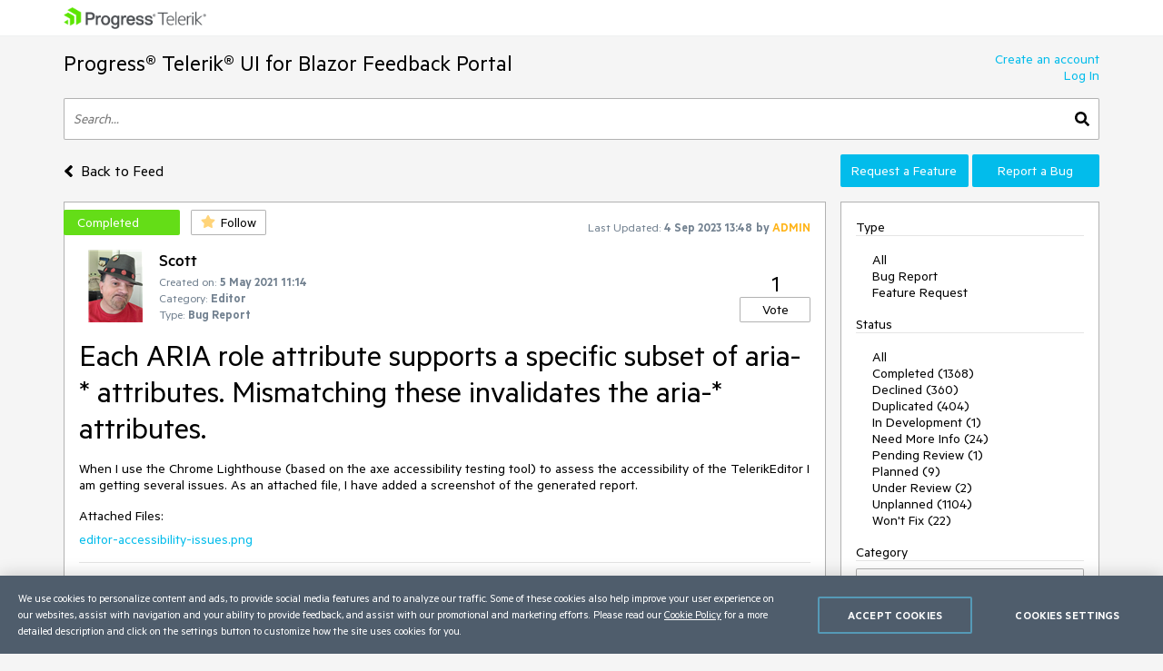

--- FILE ---
content_type: text/html; charset=utf-8
request_url: https://feedback.telerik.com/blazor/1518338-each-aria-role-attribute-supports-a-specific-subset-of-aria-attributes-mismatching-these-invalidates-the-aria-attributes
body_size: 18913
content:
<!DOCTYPE html>

<html>
<head>
    <meta name="viewport" content="width=device-width" />
    <link rel="shortcut icon" href="/content/images/favicon.ico" />

    <link rel="preconnect" href="https://stats.g.doubleclick.net">
    <link rel="preconnect" href="https://www.googletagmanager.com">

    <link rel="preload" href="/content/fonts/metric-light.woff2" as="font" crossorigin="anonymous" />
    <link rel="preload" href="/content/fonts/metric-medium.woff2" as="font" crossorigin="anonymous" />
    <link rel="preload" href="/content/fonts/metric-regular.woff2" as="font" crossorigin="anonymous" />
    <link rel="preload" href="/content/fonts/metric-semibold.woff2" as="font" crossorigin="anonymous" />

    
    <title>
        Each ARIA role attribute supports a specific subset of aria-* attributes. Mismatching these invalidates the aria-* attributes.
    </title>
    
	<meta name="feedback-portal" content="23" />
	<meta name="thread-id" content="1518338" />
	<meta name="thread-status" content="2" />
	<meta name="thread-type" content="3" />
		<meta name="thread-category" content="2171" />


    <link href="/content/css?v=VBn70ooU1jLOoo3ldNhAsf812CHkHXxZObR7XoKz2sA1" rel="stylesheet"/>


    <script src="/bundles/js?v=NcAgLPkyKb5gMPX76CByWNPf1s1P7kz57ffg6AIfn8E1" async></script>


    <script>
        window.addEventListener('DOMContentLoaded', (function () {
            var buttons = document.getElementsByTagName("button");
            for (var i = 0; i < buttons.length; i++) {
                buttons[i].setAttribute('disabled', 'disabled');
            }

            window._fpq = window._fpq || [];
            window._fpq.push(function () {
                for (var i = 0; i < buttons.length; i++) {
                    buttons[i].removeAttribute('disabled');
                }
            });
        }));
    </script>
    <!-- Google Tag Manager -->
    <script>
    window.isMobile = function () {
        var result = false;
        var matches = [
            /(Windows Phone(?: OS)?)\s(\d+)\.(\d+(\.\d+)?)/,
            /(Silk)\/(\d+)\.(\d+(\.\d+)?)/,
            /(Android|Android.*(?:Opera|Firefox).*?\/)\s*(\d+)\.?(\d+(\.\d+)?)?/,
            /(iPhone|iPod).*OS\s+(\d+)[\._]([\d\._]+)/,
            /(iPad).*OS\s+(\d+)[\._]([\d_]+)/,
            /(MeeGo).+NokiaBrowser\/(\d+)\.([\d\._]+)/,
            /(webOS)\/(\d+)\.(\d+(\.\d+)?)/,
            /(BlackBerry|BB10).*?Version\/(\d+)\.(\d+(\.\d+)?)/,
            /(PlayBook).*?Tablet\s*OS\s*(\d+)\.(\d+(\.\d+)?)/,
            /(MSIE)\s+(\d+)\.(\d+(\.\d+)?)/,
            /(tizen).*?Version\/(\d+)\.(\d+(\.\d+)?)/i,
            /(sailfish).*rv:(\d+)\.(\d+(\.\d+)?).*firefox/i,
            /(Mobile).*rv:(\d+)\.(\d+(\.\d+)?).*Firefox/
        ];
        for (var i = 0; i < matches.length; i++) {
            result = matches[i].test(window.navigator.userAgent);
            if (result) {
                break;
            }
        }
        return result;
    }
</script>

<script type="text/plain" class="optanon-category-1">
    if (!isMobile()) {
        (function(w, d, s, l, i) {
		    w[l] = w[l] || [];
		    w[l].push({
		    'gtm.start': new Date().getTime(),
		    event: 'gtm.js'
		});
		    
        var f = d.getElementsByTagName(s)[0],
		j = d.createElement(s),
		dl = l != 'dataLayer' ? '&l=' + l : '';
		j.async = true;
		j.src = 'https://www.googletagmanager.com/gtm.js?id=' + i + dl;
		f.parentNode.insertBefore(j, f);
		})(window, document, 'script', 'dataLayer', "GTM-6X92");
	}
</script>

<script type="text/plain" class="optanon-category-2">
    if (isMobile()) {
	    window._gaq = window._gaq || [];
	    window._gaq.push(['_setAccount', "UA-111455-1"],
	    ['_setDomainName', '.telerik.com'],
	    ['_addIgnoredRef', 'telerik.com'],
	    ['_trackPageview']);

	    var ga = document.createElement('script'); 
        ga.type = 'text/javascript'; 
        ga.async = true;
	    ga.src = '//stats.g.doubleclick.net/dc.js';
	    var s = document.getElementsByTagName('script')[0]; 
        s.parentNode.insertBefore(ga, s);
	}
</script>

<script src="https://cdn.cookielaw.org/consent/3dfce4f2-dab6-4128-9f33-df7e0597da82/otSDKStub.js" data-language="en" type="text/javascript" charset="UTF-8" data-domain-script="3dfce4f2-dab6-4128-9f33-df7e0597da82" async></script>

    <!-- End Google Tag Manager -->

    
    
	<script>
		var isUserAuthenticated = false;
		function initializeUI() {
			$('#replyContent').kendoEditor({
				tools: [
					"formatting",
					"bold",
					"italic",
					"underline",
					"justifyLeft",
					"justifyCenter",
					"justifyRight",
					"insertUnorderedList",
					"insertOrderedList",
					"indent",
					"outdent",
					"createLink",
					"unlink",
					"insertImage",
					"backColor"
				]
			});

			var allowedExtensions = [".zip",".rar",".jpg",".png",".gif"];
			var maxFileSize = 20971520;

			$("#attachments").kendoUpload({
				async: {
					saveUrl: "/tempfile/save",
					removeUrl: "/tempfile/remove",
					autoUpload: true,
					batch: false,
					saveField: 'tempFile',
					removeField: 'name',
				},
				success: onSuccess,
				remove: onRemove,
				upload: onUpload
			});

			function onUpload(e) {
				var file = e.files[0];

				if (file.size <= 0) {
					notificationService.error("File is too small.", null, { timeOut: 0, extendedTimeOut: 0 });
					$('#dAttachmentError').empty();
					e.preventDefault();
					return;
				}

				if (allowedExtensions.indexOf(file.extension.toLowerCase()) < 0) {
					notificationService.error("Incorrect file extension. Please choose file with valid extension.", null, { timeOut: 0, extendedTimeOut: 0 });
					$('#dAttachmentError').empty();
					e.preventDefault();
					return;
				}

				var totalSize = $("#attachments")
					.data('kendoUpload')
					.getFiles()
					.reduce(function (total, currentFile) {
						return total + currentFile.size;
					}, 0);

				if (totalSize > maxFileSize) {
					notificationService.error("Files total size is too large."), null, { timeOut: 0, extendedTimeOut: 0 };
					$('#dAttachmentError').empty();
					e.preventDefault();
					return;
				}
			}

			function onSuccess(e) {
				var files = $("#attachments").data('kendoUpload').getFiles();

				if (e.operation === "upload") {
					e.files[0].tempName = e.response;
				}

				if (e.operation === "remove") {
					var removedFileIndex = files.indexOf(e.files[0]);
					if (removedFileIndex >= 0) {
						files.splice(removedFileIndex, 1);
					}
				}

				$('#replyForm').find('.uploaded-attachment').remove();

				for (var i = 0; i < files.length; i++) {
					$("<input />")
						.attr("name", 'attachments[' + i + '].name')
						.attr("type", 'hidden')
						.addClass('uploaded-attachment')
						.val(files[i].name)
						.appendTo('#replyForm');

					$("<input />")
						.attr("name", 'attachments[' + i + '].tempFileName')
						.attr("type", 'hidden')
						.addClass('uploaded-attachment')
						.val(files[i].tempName)
						.appendTo('#replyForm');
				}

				$('#attachments').blur();
			}

			function onRemove(e) {
				e.data = {
					tempFileName: e.files[0].tempName,
					name: e.files[0].name
				};
			}
		};

		window._fpq = window._fpq || [];
		window._fpq.push(function () {
			if (window.location.hash == '#posted') {
				window.location.hash = '';
				scrollAndShowNotification();
			}
		});

		function onReplySucceeded() {
			initializeUI();
			grecaptcha.render($('#replyCpt')[0])
			$.validator.unobtrusive.parse("#replyForm");

			if (isUserAuthenticated) {
				notificationService.success("Your comment has been posted successfully!");
			} else {
				window.location.href = window.location.href + '#posted';
				window.location.reload();
			}

			$(window).off('beforeunload');
		}

		function submitReply() {
			$('#replyForm').submit();
		}

		function replyBtnClick() {
			var $replyForm = $('#replyForm');
			$replyForm.validate();

			if (!$replyForm.valid()) {
				return;
			}

			if (isUserAuthenticated) {
				grecaptcha.execute();
			} else {
				openAuthPopup('/authentication/logincallback', function () { grecaptcha.execute() });
			}
		}

		function scrollAndShowNotification() {
			$('html, body').animate({
				scrollTop: ($('.comment-box').first().offset().top)
			}, 500);

			notificationService.success("Your comment has been posted successfully!")
		}

		function showReplyContainer(button) {
			$(button).spinLoaderInline();

			loadReplyScripts()
				.then(function () {
					$('#reply-container-toggle').hide();
					$('#reply-container')
						.show(0, function () {
							scrollElementToBottom('btnReply')
						});
                    $(window).on('beforeunload', canLeavePage);
				});
		}

		function canLeavePage() {
            var val = $('#replyContent').data('kendoEditor').value();
            if (val) {
                return 'Are you sure you want to leave this page?'
            }
		}

		var replyScriptsPromise = null;

		function loadReplyScripts() {
			if (!replyScriptsPromise) {
				replyScriptsPromise = Promise.all([
					loadCssAsync('https://kendo.cdn.telerik.com/2019.1.220/styles/kendo.common-office365.min.css'),
					loadCssAsync('https://kendo.cdn.telerik.com/2019.1.220/styles/kendo.office365.min.css'),
					loadCssAsync('https://kendo.cdn.telerik.com/2019.1.220/styles/kendo.office365.mobile.min.css'),
					loadScriptAsync('https://kendo.cdn.telerik.com/2019.1.220/js/jszip.min.js'),
					loadScriptAsync('https://kendo.cdn.telerik.com/2019.1.220/js/kendo.all.min.js'),
					loadRecaptcha()
				])
					.then(function () {
						initializeUI();
					});
			}

			return replyScriptsPromise;
		}

		function loadRecaptcha() {
			return new Promise(function (resolve, reject) {
				window.grecaptchaLoad = function () {
					grecaptcha.render($('#replyCpt')[0]);
					resolve();
				}

				loadScriptAsync('https://www.google.com/recaptcha/api.js?onload=grecaptchaLoad&render=explicit', null, true)
					.then(function () { }, reject);
			});
		}

		function scrollElementToBottom(elementId) {
			var $element = $('#' + elementId);

			if (isInViewPort($element)) {
				return;
			}

			var topOffset = $element.offset().top - $(window).height() + 50;

			if (topOffset <= 0) {
				return;
			}

			$('html, body').animate({
				scrollTop: topOffset
			}, 500);
		}

		function isInViewPort($element) {
			var viewPortTop = $(window).scrollTop();
			var viewPortBottom = viewPortTop + $(window).height();

			var elementTop = $element.offset().top;

			var result = elementTop < viewPortBottom && elementTop > viewPortTop;

			return result;
		}
	</script>


</head>
<body class="row no-gutters">
	<!-- Google Tag Manager (noscript) -->
	<noscript>
		<iframe src="https://www.googletagmanager.com/ns.html?id=GTM-6X92"
				height="0" width="0" style="display:none;visibility:hidden"></iframe>
	</noscript>
	<!-- End Google Tag Manager (noscript) -->
	<div class="col-12">
		<div class="header mb-3 pr-sm-0 pl-sm-0 pl-3 pr-3">
			<div class="container">
				<a href="https://www.telerik.com/" class="e2e-progress-telerik-link row">
					<img class="logo" src="/content/images/logo.png" />
				</a>
			</div>
		</div>
		<div class="pr-sm-0 pl-sm-0 pl-3 pr-3">
			<div class="container e2e-main-container">





<div class="row justify-content-between">
    <div class="portal-header col p-0 pb-3">
        <a href="/blazor" class="txt-link e2e-portal-name-link">
            Progress&#174; Telerik&#174; UI for Blazor Feedback Portal
        </a>
    </div>
    <div class="side-bar-toggle col-auto d-md-none d-flex align-items-end pb-3">
		<svg xmlns="http://www.w3.org/2000/svg" viewBox="0 0 448 512"><path d="M16 132h416c8.837 0 16-7.163 16-16V76c0-8.837-7.163-16-16-16H16C7.163 60 0 67.163 0 76v40c0 8.837 7.163 16 16 16zm0 160h416c8.837 0 16-7.163 16-16v-40c0-8.837-7.163-16-16-16H16c-8.837 0-16 7.163-16 16v40c0 8.837 7.163 16 16 16zm0 160h416c8.837 0 16-7.163 16-16v-40c0-8.837-7.163-16-16-16H16c-8.837 0-16 7.163-16 16v40c0 8.837 7.163 16 16 16z" /></svg>
    </div>
    <div class="col-auto p-0 d-none d-md-inline-block pb-3">
            <a href="https://www.telerik.com/login/v2/telerik#register" target="_blank" class="row justify-content-end no-gutters e2e-create-account-link">Create an account</a>
            <a href="javascript:void(0)" class="row justify-content-end no-gutters e2e-log-in-link" onclick="window.openAuthPopup('/Authentication/LogInCallback')">Log In</a>
    </div>
</div>

<div class="row mb-3">
    <div class="col p-0">
        <div class="search-container">
<form action="/blazor/search" class="row no-gutters justify-content-between" method="get">                <input id="txtSearch" type="text" name="searchterm" class="search-box col e2e-main-search" maxlength="500" placeholder="Search..." />
				<button class="search-btn col-auto e2e-main-search-button">
					<svg xmlns="http://www.w3.org/2000/svg" viewBox="0 0 512 512"><path d="M505 442.7L405.3 343c-4.5-4.5-10.6-7-17-7H372c27.6-35.3 44-79.7 44-128C416 93.1 322.9 0 208 0S0 93.1 0 208s93.1 208 208 208c48.3 0 92.7-16.4 128-44v16.3c0 6.4 2.5 12.5 7 17l99.7 99.7c9.4 9.4 24.6 9.4 33.9 0l28.3-28.3c9.4-9.4 9.4-24.6.1-34zM208 336c-70.7 0-128-57.2-128-128 0-70.7 57.2-128 128-128 70.7 0 128 57.2 128 128 0 70.7-57.2 128-128 128z" /></svg>
				</button>
</form>        </div>
    </div>
</div>

<div class="row top-nav mb-3">
		<div class="pl-0 col-lg-8 col-xl-9 align-self-xl-center align-self-sm-end">
			<span>
				<a class="txt-link no-hover e2e-back-to-feed-button" href="/blazor">
					<svg xmlns="http://www.w3.org/2000/svg" class="arrow-back-to-feed mr-1 u-vam" viewBox="0 0 256 512"><path d="M31.7 239l136-136c9.4-9.4 24.6-9.4 33.9 0l22.6 22.6c9.4 9.4 9.4 24.6 0 33.9L127.9 256l96.4 96.4c9.4 9.4 9.4 24.6 0 33.9L201.7 409c-9.4 9.4-24.6 9.4-33.9 0l-136-136c-9.5-9.4-9.5-24.6-.1-34z" /></svg>
					<span class="h4 u-vam">Back to Feed</span>
				</a>
				</span>
			</div>
    <div class="pb-3 pb-lg-0 col-lg-4 col-md-12 col-xl-3 p-0 align-self-end order-first order-lg-last">
        <div class="row no-gutters">
                <a class="col-md col-lg-12 col-xl mt-xl-0 mt-2 btn-accent e2e-submit-issue-link "
                   target="_blank"
                   href="https://www.telerik.com/account/support-center/contact-us/technical-support?fbp=true&amp;pid=1952&amp;type=2&amp;spid=&amp;q=">
                    Request a Feature
                </a>
                <a class="col-md col-lg-12 col-xl mt-xl-0 mt-2 btn-accent e2e-submit-issue-link ml-xl-1 ml-lg-0 ml-0 ml-md-1"
                   target="_blank"
                   href="https://www.telerik.com/account/support-center/contact-us/technical-support?fbp=true&amp;pid=1952&amp;type=3&amp;spid=&amp;q=">
                    Report a Bug
                </a>
        </div>
    </div>
</div>

<div class="row">
    <div class="col-12 col-md-8 col-xl-9 pl-0 pr-0 pr-md-3">







<div id="thread-details-1518338" class="thread-box pt-2 e2e-ticket-box">
	<div class="row justify-content-between no-gutters mr-3">

		<div class="col-auto u-ml-1">
			<div>
				<div class="d-inline-block thread-status e2e-thread-status thread-status-completed" data-title="Implemented. Refer to the item for information about the release this is included in.">
					Completed
				</div>
				<div class="d-inline-block pl-2">
					
<div id="follow-1518338">
<form action="/follower/follow" data-ajax="true" data-ajax-begin="$(&#39;#follow-1518338 button&#39;).prop(&#39;disabled&#39;, true)" data-ajax-failure="notificationService.defaultError()" data-ajax-mode="replace-with" data-ajax-success="window.reloadPage()" data-ajax-update="#follow-1518338" id="form0" method="post">		<input type="hidden" name="id" value="1518338" />
		
			<input name="__RequestVerificationToken" type="hidden" value="Ft-1VW-zTDwvUX9d38WX5t2Tt26zJ3o8k25zfzkYc4f3SFBM83Ob9HIXFA4RS_6b7cnCKXQT3mCmdW0LCu2AMkFKFegcBXz2y4263bnERlT_lTOvMwCN3TTnyqiQ3NB6eifEZ9BQwHAAjDCqDq6v8Q2" />
		
			<button class="portal-btn btn-follow e2e-follow-btn"
					type="button"
					onclick="openAuthPopup('/authentication/logincallback', function() {$('#follow-1518338 form').submit()}); return false">
				<svg xmlns="http://www.w3.org/2000/svg" viewBox="0 0 576 512"><path d="M259.3 17.8L194 150.2 47.9 171.5c-26.2 3.8-36.7 36.1-17.7 54.6l105.7 103-25 145.5c-4.5 26.3 23.2 46 46.4 33.7L288 439.6l130.7 68.7c23.2 12.2 50.9-7.4 46.4-33.7l-25-145.5 105.7-103c19-18.5 8.5-50.8-17.7-54.6L382 150.2 316.7 17.8c-11.7-23.6-45.6-23.9-57.4 0z" /></svg>
				<span>Follow</span>
			</button>
</form></div>
				</div>
			</div>
		</div>
		<div class="col-md col-lg-auto align-self-start text-center d-none d-md-inline-block u-pt10">
			<span class="lbl-sm">Last Updated:</span>
			<span class="txt-sm e2e-last-updated-time" data-utcdate="1693835312763">04 Sep 2023 13:48</span>
			<span class="txt-sm e2e-last-updated-by-user">
				by 					<span class="adm-name txt-sm">ADMIN</span>
			</span>
		</div>
	</div>
	<div class="row no-gutters justify-content-between mr-3 mt-3 ml-3">
		<div class="row col no-gutters">
			<div class="col-auto mr-2">
				<div class="avatar-container">
		<img src="/images/avatarimages/00913cda-4e77-4958-b9cb-8923ca86a51420200618_125523.jpg" loading="lazy" 
			 onerror="this.src ='/content/images/default-avatar.svg';this.className='img-def-avatar e2e-avatar-image';this.onerror = null"
			 class="img-avatar e2e-avatar-image" />
	
</div>
			</div>
			<div class="row col u-wsnw">
				<div class="col-12">
					<span class="header3 e2e-thread-created-by-user">Scott</span>
				</div>
				<div class="row no-gutters col-12 align-self-end">
					<div class="col-12">
						<span class="lbl-sm">Created on:</span>
						<span class="txt-sm e2e-created-on" data-utcdate="1620213252963">05 May 2021 11:14</span>
					</div>
						<div class="col-12 e2e-ticket-category-section">
							<span class="lbl-sm">Category:</span>
							<span class="txt-sm e2e-ticket-category">Editor</span>
						</div>
					<div class="col-12">
						<span class="lbl-sm">Type:</span>
						<span class="txt-sm e2e-ticket-type">Bug Report</span>
					</div>
				</div>
			</div>
		</div>
		<div class="col-auto align-self-end">
			
<form action="/vote/votethread" data-ajax="true" data-ajax-begin="$(&#39;#vote-1518338 button&#39;).prop(&#39;disabled&#39;, true)" data-ajax-failure="notificationService.defaultError()" data-ajax-mode="replace-with" data-ajax-success="window.reloadPage()" data-ajax-update="#vote-1518338" id="vote-1518338" method="post">	<div class="row no-gutters justify-content-center">
		<div class="col-auto">
			<span class="txt-lg e2e-votes-count ">1</span>
		</div>
	</div>
	<div class="row no-gutters justify-content-center">
		<div class="col-auto">
				<button class="portal-btn btn-vote e2e-vote-button"
						type="button"
						onclick="openAuthPopup('/authentication/logincallback', function() {
							$('#vote-1518338').submit();
						}); return false">
					Vote
				</button>
		</div>
		<input name="__RequestVerificationToken" type="hidden" value="eisyQFYJ3yho_WBdYwG0WEblhN2d1NdMVn4MML3b3EfPPmpQVik2zDabDUysQ__GkGZaVCD7rONdmTy7tPJhCXlxInq-8rtUzWsovf9CLjU62C_IkWWtKf1ih4mfhUt7Z6G4P1TxqqiP3WadMsRt4w2" />
	</div>
	<input name="portalThreadId" value="1518338" type="hidden" />
	<input name="voteCount" value="1" type="hidden" />
</form>
		</div>
	</div>
	<div class="txt-xl u-wwbw m-3 e2e-thread-title">Each ARIA role attribute supports a specific subset of aria-* attributes. Mismatching these invalidates the aria-* attributes.</div>
	<div class="u-bb pb-3 mr-3 ml-3">
		<div class="e2e-thread-description u-wwbw msg-content">
			When I use the Chrome Lighthouse (based on the axe accessibility testing tool) to assess the accessibility of the TelerikEditor I am getting several issues. As an attached file, I have added a screenshot of the generated report.&nbsp;
		</div>
			<div class="mt-3">
				<div class="mb-2">Attached Files:</div>
<ul>
			<li><a class="e2e-attachment-link" href="/attachment/download/1024814" target="_blank">editor-accessibility-issues.png</a></li>
</ul>
			</div>


	</div>
	<div id="reply-container-toggle" class="m-3 mb-4">
		<button onclick="showReplyContainer(this)" class="color-btn btn-accent btn-l e2e-add-comment-button">Add a Comment</button>
	</div>
	<div id="reply-container" class="m-3 mb-5 e2e-reply-section"  style="display:none">
<form action="/blazor/1518338/reply" class="u-bb pb-3" data-ajax="true" data-ajax-begin="$(&#39;#btnReply&#39;).text(&#39;Posting&#39;).spinLoaderInline()" data-ajax-failure="notificationService.defaultError()" data-ajax-method="POST" data-ajax-mode="replace-with" data-ajax-success="onReplySucceeded()" data-ajax-update="#thread-details-1518338" id="replyForm" method="post">			<label for="replyContent">Your Comment</label>
			<textarea data-val="true" data-val-htmlrequired="Comment text is required" autocomplete="off" name="messageContent" id="replyContent" class="w-100 u-h250 mb-2"></textarea>
			<div class="field-validation-valid e2e-comment-validation" data-valmsg-for="messageContent" data-valmsg-replace="true"></div>
			<label class="mt-3 mr-2" for="attachments">Attach files</label>
			<span class="lbl-sm">(Total attached files size should be smaller than <b>20mb</b>. Allowed extensions: <b>.zip, .rar, .jpg, .png, .gif</b>)</span>
			<div class="w-100">
				<input data-val="true" data-val-tempname="Files not yet uploaded" name="attachments" id="attachments" type="file" autocomplete="off" accept=".zip,.rar,.jpg,.png,.gif" />
			</div>
			<div id="dAttachmentError" class="field-validation-valid" data-valmsg-for="attachments" data-valmsg-replace="true"></div>
			
				<div class="g-recaptcha" data-callback="submitReply" data-siteKey="6LfgW3QUAAAAAFVWIO08xZxDocGf3mHApyXN6dvJ" data-size="invisible" id="replyCpt"></div>
				<input name="__RequestVerificationToken" type="hidden" value="jkdTSPpdHTbD9uXey0Ch2wNko4Hl7X9rPI_OdVTdy6v2zR_JyFBVUEn4I-Ye5sgZyHF79x7OdsTB7wgpOqfdl8eMfaSMOn5hoMOo9h2_7_aAaI_IBFYS9VzXQhowUbzTKw4V1F98vQC4MWt_BoWOdQ2" />
			
			<button id="btnReply" onclick="replyBtnClick()" class="mt-3 color-btn btn-accent btn-l e2e-post-comment-button" type="button">Post Comment</button>
</form>	</div>
	<div class="m-3 pb-2 u-bb e2e-thread-comments-count">
			4 comments
	</div>
		<div class="e2e-comment-box comment-box">
			<div class="row mb-2 no-gutters mr-3 ml-3">
				<div class="col-auto mr-2">
					<div class="avatar-container">
		<img src="/content/images/default-avatar.svg" class="img-def-avatar e2e-avatar-image" loading="lazy" />
	
		<div class="badge-adm e2e-admin-badge">ADMIN</div>
</div>
				</div>
				<div class="row col-auto align-self-end u-wsnw">
					<div class="col-12">
						<span class="header3 e2e-comment-created-by-user">Marin Bratanov</span>
					</div>
					<div class="col-12">
						<span class="lbl-sm">Posted on:</span>
						<span class="txt-sm e2e-posted-on" data-utcdate="1620723956193">11 May 2021 09:05</span>
					</div>
				</div>
			</div>
			<div class="e2e-comment-description-wrapper thread-message u-wwbw col-12 p-3 adm-msg pt-2">
				<div class="e2e-comment-description msg-content">
					<p>Hi Scott,</p><p>Yes, I was referring to the additional issue in the separate post, sorry for not being clear enough.</p><p>Regards,
 <br>Marin Bratanov<br>
 Progress Telerik
    </p><div class="forumBaloon"><p>Virtual Classroom, the free self-paced technical training that gets you up to speed with Telerik and Kendo UI products quickly just got a fresh new look + new and improved content including a <strong>brand new Blazor course</strong>! Check it out at&nbsp;<a href="https://learn.telerik.com/learn?utm_source=supportfooter">https://learn.telerik.com/</a>.</p></div>
				</div>
			</div>
				<div class="ml-3 mr-3 msg-delimiter u-bb"></div>
		</div>
		<div class="e2e-comment-box comment-box">
			<div class="row mb-2 no-gutters mr-3 ml-3">
				<div class="col-auto mr-2">
					<div class="avatar-container">
		<img src="/images/avatarimages/00913cda-4e77-4958-b9cb-8923ca86a51420200618_125523.jpg" loading="lazy" 
			 onerror="this.src ='/content/images/default-avatar.svg';this.className='img-def-avatar e2e-avatar-image';this.onerror = null"
			 class="img-avatar e2e-avatar-image" />
	
</div>
				</div>
				<div class="row col-auto align-self-end u-wsnw">
					<div class="col-12">
						<span class="header3 e2e-comment-created-by-user">Scott</span>
					</div>
					<div class="col-12">
						<span class="lbl-sm">Posted on:</span>
						<span class="txt-sm e2e-posted-on" data-utcdate="1620682111490">10 May 2021 21:28</span>
					</div>
				</div>
			</div>
			<div class="e2e-comment-description-wrapper thread-message u-wwbw col-12 p-3 ">
				<div class="e2e-comment-description msg-content">
					I assume you are referring to the additional issue, and yes you are correct, the problem is in the content.&nbsp; Please disregard that addition.
				</div>
			</div>
				<div class="ml-3 mr-3 msg-delimiter u-bb"></div>
		</div>
		<div class="e2e-comment-box comment-box">
			<div class="row mb-2 no-gutters mr-3 ml-3">
				<div class="col-auto mr-2">
					<div class="avatar-container">
		<img src="/content/images/default-avatar.svg" class="img-def-avatar e2e-avatar-image" loading="lazy" />
	
		<div class="badge-adm e2e-admin-badge">ADMIN</div>
</div>
				</div>
				<div class="row col-auto align-self-end u-wsnw">
					<div class="col-12">
						<span class="header3 e2e-comment-created-by-user">Marin Bratanov</span>
					</div>
					<div class="col-12">
						<span class="lbl-sm">Posted on:</span>
						<span class="txt-sm e2e-posted-on" data-utcdate="1620670498920">10 May 2021 18:14</span>
					</div>
				</div>
			</div>
			<div class="e2e-comment-description-wrapper thread-message u-wwbw col-12 p-3 adm-msg pt-2">
				<div class="e2e-comment-description msg-content">
					<p>Hello Scott,</p><p>This particular issue is not in the Editor rendering but in the content - it seems that the word "amet" is copied from somewhere that contains a &lt;span&gt; HTML tag with invalid attributes. Sanitizing the content of the editor is something that the application need to do and the editor cannot validate and alter in place of the application code.</p><p>Regards,
 <br>Marin Bratanov<br>
 Progress Telerik
    </p><div class="forumBaloon"><p>Love the Telerik and Kendo UI products and believe more people should try them? <a href="https://www.telerik.com/referral-program?utm_source=supportfooter">Invite a fellow developer to become a Progress customer</a> and each of you can get a $50 Amazon gift voucher. </p></div>
				</div>
			</div>
				<div class="ml-3 mr-3 msg-delimiter u-bb"></div>
		</div>
		<div class="e2e-comment-box comment-box">
			<div class="row mb-2 no-gutters mr-3 ml-3">
				<div class="col-auto mr-2">
					<div class="avatar-container">
		<img src="/images/avatarimages/00913cda-4e77-4958-b9cb-8923ca86a51420200618_125523.jpg" loading="lazy" 
			 onerror="this.src ='/content/images/default-avatar.svg';this.className='img-def-avatar e2e-avatar-image';this.onerror = null"
			 class="img-avatar e2e-avatar-image" />
	
</div>
				</div>
				<div class="row col-auto align-self-end u-wsnw">
					<div class="col-12">
						<span class="header3 e2e-comment-created-by-user">Scott</span>
					</div>
					<div class="col-12">
						<span class="lbl-sm">Posted on:</span>
						<span class="txt-sm e2e-posted-on" data-utcdate="1620308897833">06 May 2021 13:48</span>
					</div>
				</div>
			</div>
			<div class="e2e-comment-description-wrapper thread-message u-wwbw col-12 p-3 ">
				<div class="e2e-comment-description msg-content">
					<p>This issue also shows up on the editor:<br><br><span style="color: rgba(66, 66, 66, 1); font-family: &quot;.SFNSDisplay-Regular&quot;, &quot;Helvetica Neue&quot;, &quot;Lucida Grande&quot;, sans-serif; background-color: rgba(255, 255, 255, 1)">ARIA roles must have valid values in order to perform their intended accessibility functions.</span></p><p><img src="/embedded-images/1518338/image/0?messageId=5305788&h=84f7c0455c14808ee8edfa7bafbfc997cfe21781e24d9a71e8b1c215d85f1a98" loading="lazy"></p>
				</div>
			</div>
		</div>
</div>
</div>
    <div class="side-bar-container col-md-4 col-xl-3 p-0 d-md-inline-block d-none">


        <div class="col-8 col-sm-6 col-md-12 side-bar pl-3 pr-3">
            <div class="mt-2 d-md-none">
                    <a href="https://www.telerik.com/login/v2/telerik#register" target="_blank" class="d-block pt-1 pb-1 w-100">Create an account</a>
                    <a href="javascript:void(0)" class="d-block pt-1 pb-1 w-100" onclick="window.openAuthPopup('/Authentication/LogInCallback')">Log In</a>

                <div class="mt-3 mb-3 u-bb">View</div>
                <ul class="side-bar-list pb-2">
                        <li class="">
                            <a class="txt-link  pt-1 pb-1 d-inline-block w-100" href="/blazor?listMode=Recent">Recently Updated</a>
                        </li>
                        <li class="">
                            <a class="txt-link  pt-1 pb-1 d-inline-block w-100" href="/blazor?listMode=New">New Items</a>
                        </li>
                        <li class="">
                            <a class="txt-link  pt-1 pb-1 d-inline-block w-100" href="/blazor?listMode=Popular">Most Popular</a>
                        </li>
				<li class="">
					<a class="txt-link  pt-1 pb-1 d-inline-block w-100" href="/blazor/status-info">Status Info</a>
				</li>
                </ul>
            </div>
            <div class="u-bb mt-2 mb-3">Type</div>
            <ul class="side-bar-list e2e-side-bar-type">
                <li class="">
                    <a class="txt-link e2e-all-types-link e2e-type-link pt-1 pb-1 w-100 d-inline-block d-md-inline" href="/blazor">All</a>
                </li>
                    <li class="">
                        <a class="txt-link e2e-type-link pt-1 pb-1 w-100 d-inline-block d-md-inline" href="/blazor?typeId=3">Bug Report</a>
                    </li>
                    <li class="">
                        <a class="txt-link e2e-type-link pt-1 pb-1 w-100 d-inline-block d-md-inline" href="/blazor?typeId=2">Feature Request</a>
                    </li>
            </ul>
            <div class="u-bb mt-3 mb-3">Status</div>
            <ul class="side-bar-list e2e-side-bar-status">
                <li class="">
                    <a class="txt-link e2e-all-statuses-link e2e-status-link pt-1 pb-1 w-100 d-inline-block d-md-inline" href="/blazor">All</a>
                </li>
                    <li class="">
                        <a class="txt-link  e2e-status-link pt-1 pb-1 w-100 d-inline-block d-md-inline" href="/blazor?statusId=2">Completed (1368)</a>
                    </li>
                    <li class="">
                        <a class="txt-link  e2e-status-link pt-1 pb-1 w-100 d-inline-block d-md-inline" href="/blazor?statusId=3">Declined (360)</a>
                    </li>
                    <li class="">
                        <a class="txt-link  e2e-status-link pt-1 pb-1 w-100 d-inline-block d-md-inline" href="/blazor?statusId=31">Duplicated (404)</a>
                    </li>
                    <li class="">
                        <a class="txt-link  e2e-status-link pt-1 pb-1 w-100 d-inline-block d-md-inline" href="/blazor?statusId=6">In Development (1)</a>
                    </li>
                    <li class="">
                        <a class="txt-link  e2e-status-link pt-1 pb-1 w-100 d-inline-block d-md-inline" href="/blazor?statusId=27">Need More Info (24)</a>
                    </li>
                    <li class="">
                        <a class="txt-link  e2e-status-link pt-1 pb-1 w-100 d-inline-block d-md-inline" href="/blazor?statusId=1">Pending Review (1)</a>
                    </li>
                    <li class="">
                        <a class="txt-link  e2e-status-link pt-1 pb-1 w-100 d-inline-block d-md-inline" href="/blazor?statusId=9">Planned (9)</a>
                    </li>
                    <li class="">
                        <a class="txt-link  e2e-status-link pt-1 pb-1 w-100 d-inline-block d-md-inline" href="/blazor?statusId=7">Under Review (2)</a>
                    </li>
                    <li class="">
                        <a class="txt-link  e2e-status-link pt-1 pb-1 w-100 d-inline-block d-md-inline" href="/blazor?statusId=4">Unplanned (1104)</a>
                    </li>
                    <li class="">
                        <a class="txt-link  e2e-status-link pt-1 pb-1 w-100 d-inline-block d-md-inline" href="/blazor?statusId=5">Won&#39;t Fix (22)</a>
                    </li>
            </ul>
                <div class="side-bar-header u-bb mt-3 mb-3 mb-md-2">Category</div>
                <input type="text" name="cat-search" class="col-12 d-none d-md-block mb-2 prompt e2e-category-filter" placeholder="search for..." />
                <ul class="side-bar-list cat-list e2e-side-bar-category">
                    <li class="">
                        <a class="txt-link e2e-all-categories-link e2e-category-link pt-1 pb-1 w-100 d-inline-block d-md-inline" href="/blazor">All</a>
                    </li>
                        <li class="cat-link " data-title="UI for Blazor">
                            <a class="txt-link e2e-category-link pt-1 pb-1 w-100 d-inline-block d-md-inline" href="/blazor?categoryId=1952">UI for Blazor</a>
                        </li>
                        <li class="cat-link " data-title="Agentic UI Generator">
                            <a class="txt-link e2e-category-link pt-1 pb-1 w-100 d-inline-block d-md-inline" href="/blazor?categoryId=2917">Agentic UI Generator</a>
                        </li>
                        <li class="cat-link " data-title="AICodingAssistant">
                            <a class="txt-link e2e-category-link pt-1 pb-1 w-100 d-inline-block d-md-inline" href="/blazor?categoryId=2838">AICodingAssistant</a>
                        </li>
                        <li class="cat-link " data-title="AIPrompt">
                            <a class="txt-link e2e-category-link pt-1 pb-1 w-100 d-inline-block d-md-inline" href="/blazor?categoryId=2775">AIPrompt</a>
                        </li>
                        <li class="cat-link " data-title="AnimationContainer">
                            <a class="txt-link e2e-category-link pt-1 pb-1 w-100 d-inline-block d-md-inline" href="/blazor?categoryId=1993">AnimationContainer</a>
                        </li>
                        <li class="cat-link " data-title="AppBar">
                            <a class="txt-link e2e-category-link pt-1 pb-1 w-100 d-inline-block d-md-inline" href="/blazor?categoryId=2760">AppBar</a>
                        </li>
                        <li class="cat-link " data-title="ArcGauge">
                            <a class="txt-link e2e-category-link pt-1 pb-1 w-100 d-inline-block d-md-inline" href="/blazor?categoryId=2291">ArcGauge</a>
                        </li>
                        <li class="cat-link " data-title="AutoComplete">
                            <a class="txt-link e2e-category-link pt-1 pb-1 w-100 d-inline-block d-md-inline" href="/blazor?categoryId=2108">AutoComplete</a>
                        </li>
                        <li class="cat-link " data-title="Avatar">
                            <a class="txt-link e2e-category-link pt-1 pb-1 w-100 d-inline-block d-md-inline" href="/blazor?categoryId=2578">Avatar</a>
                        </li>
                        <li class="cat-link " data-title="Badge">
                            <a class="txt-link e2e-category-link pt-1 pb-1 w-100 d-inline-block d-md-inline" href="/blazor?categoryId=2801">Badge</a>
                        </li>
                        <li class="cat-link " data-title="Barcode">
                            <a class="txt-link e2e-category-link pt-1 pb-1 w-100 d-inline-block d-md-inline" href="/blazor?categoryId=2388">Barcode</a>
                        </li>
                        <li class="cat-link " data-title="Breadcrumb">
                            <a class="txt-link e2e-category-link pt-1 pb-1 w-100 d-inline-block d-md-inline" href="/blazor?categoryId=2387">Breadcrumb</a>
                        </li>
                        <li class="cat-link " data-title="Button">
                            <a class="txt-link e2e-category-link pt-1 pb-1 w-100 d-inline-block d-md-inline" href="/blazor?categoryId=1986">Button</a>
                        </li>
                        <li class="cat-link " data-title="ButtonGroup">
                            <a class="txt-link e2e-category-link pt-1 pb-1 w-100 d-inline-block d-md-inline" href="/blazor?categoryId=2168">ButtonGroup</a>
                        </li>
                        <li class="cat-link " data-title="Calendar">
                            <a class="txt-link e2e-category-link pt-1 pb-1 w-100 d-inline-block d-md-inline" href="/blazor?categoryId=1987">Calendar</a>
                        </li>
                        <li class="cat-link " data-title="Card">
                            <a class="txt-link e2e-category-link pt-1 pb-1 w-100 d-inline-block d-md-inline" href="/blazor?categoryId=2299">Card</a>
                        </li>
                        <li class="cat-link " data-title="Carousel">
                            <a class="txt-link e2e-category-link pt-1 pb-1 w-100 d-inline-block d-md-inline" href="/blazor?categoryId=2374">Carousel</a>
                        </li>
                        <li class="cat-link " data-title="Charts">
                            <a class="txt-link e2e-category-link pt-1 pb-1 w-100 d-inline-block d-md-inline" href="/blazor?categoryId=1988">Charts</a>
                        </li>
                        <li class="cat-link " data-title="Chat">
                            <a class="txt-link e2e-category-link pt-1 pb-1 w-100 d-inline-block d-md-inline" href="/blazor?categoryId=2865">Chat</a>
                        </li>
                        <li class="cat-link " data-title="Checkbox">
                            <a class="txt-link e2e-category-link pt-1 pb-1 w-100 d-inline-block d-md-inline" href="/blazor?categoryId=2123">Checkbox</a>
                        </li>
                        <li class="cat-link " data-title="Chip">
                            <a class="txt-link e2e-category-link pt-1 pb-1 w-100 d-inline-block d-md-inline" href="/blazor?categoryId=2699">Chip</a>
                        </li>
                        <li class="cat-link " data-title="ChipList">
                            <a class="txt-link e2e-category-link pt-1 pb-1 w-100 d-inline-block d-md-inline" href="/blazor?categoryId=2579">ChipList</a>
                        </li>
                        <li class="cat-link " data-title="ChunkProgressBar">
                            <a class="txt-link e2e-category-link pt-1 pb-1 w-100 d-inline-block d-md-inline" href="/blazor?categoryId=2232">ChunkProgressBar</a>
                        </li>
                        <li class="cat-link " data-title="CircularGauge">
                            <a class="txt-link e2e-category-link pt-1 pb-1 w-100 d-inline-block d-md-inline" href="/blazor?categoryId=2292">CircularGauge</a>
                        </li>
                        <li class="cat-link " data-title="ColorGradient">
                            <a class="txt-link e2e-category-link pt-1 pb-1 w-100 d-inline-block d-md-inline" href="/blazor?categoryId=2400">ColorGradient</a>
                        </li>
                        <li class="cat-link " data-title="ColorPalette">
                            <a class="txt-link e2e-category-link pt-1 pb-1 w-100 d-inline-block d-md-inline" href="/blazor?categoryId=2295">ColorPalette</a>
                        </li>
                        <li class="cat-link " data-title="ColorPicker">
                            <a class="txt-link e2e-category-link pt-1 pb-1 w-100 d-inline-block d-md-inline" href="/blazor?categoryId=2401">ColorPicker</a>
                        </li>
                        <li class="cat-link " data-title="ComboBox">
                            <a class="txt-link e2e-category-link pt-1 pb-1 w-100 d-inline-block d-md-inline" href="/blazor?categoryId=2077">ComboBox</a>
                        </li>
                        <li class="cat-link " data-title="ContextMenu">
                            <a class="txt-link e2e-category-link pt-1 pb-1 w-100 d-inline-block d-md-inline" href="/blazor?categoryId=2174">ContextMenu</a>
                        </li>
                        <li class="cat-link " data-title="DateInput">
                            <a class="txt-link e2e-category-link pt-1 pb-1 w-100 d-inline-block d-md-inline" href="/blazor?categoryId=1989">DateInput</a>
                        </li>
                        <li class="cat-link " data-title="DatePicker">
                            <a class="txt-link e2e-category-link pt-1 pb-1 w-100 d-inline-block d-md-inline" href="/blazor?categoryId=1990">DatePicker</a>
                        </li>
                        <li class="cat-link " data-title="DateRangePicker">
                            <a class="txt-link e2e-category-link pt-1 pb-1 w-100 d-inline-block d-md-inline" href="/blazor?categoryId=2158">DateRangePicker</a>
                        </li>
                        <li class="cat-link " data-title="DateTimePicker">
                            <a class="txt-link e2e-category-link pt-1 pb-1 w-100 d-inline-block d-md-inline" href="/blazor?categoryId=2066">DateTimePicker</a>
                        </li>
                        <li class="cat-link " data-title="Diagram">
                            <a class="txt-link e2e-category-link pt-1 pb-1 w-100 d-inline-block d-md-inline" href="/blazor?categoryId=2849">Diagram</a>
                        </li>
                        <li class="cat-link " data-title="Dialog">
                            <a class="txt-link e2e-category-link pt-1 pb-1 w-100 d-inline-block d-md-inline" href="/blazor?categoryId=2297">Dialog</a>
                        </li>
                        <li class="cat-link " data-title="DockManager">
                            <a class="txt-link e2e-category-link pt-1 pb-1 w-100 d-inline-block d-md-inline" href="/blazor?categoryId=2829">DockManager</a>
                        </li>
                        <li class="cat-link " data-title="Drawer">
                            <a class="txt-link e2e-category-link pt-1 pb-1 w-100 d-inline-block d-md-inline" href="/blazor?categoryId=2157">Drawer</a>
                        </li>
                        <li class="cat-link " data-title="DropDownButton">
                            <a class="txt-link e2e-category-link pt-1 pb-1 w-100 d-inline-block d-md-inline" href="/blazor?categoryId=2759">DropDownButton</a>
                        </li>
                        <li class="cat-link " data-title="DropDownList">
                            <a class="txt-link e2e-category-link pt-1 pb-1 w-100 d-inline-block d-md-inline" href="/blazor?categoryId=1991">DropDownList</a>
                        </li>
                        <li class="cat-link " data-title="DropZone">
                            <a class="txt-link e2e-category-link pt-1 pb-1 w-100 d-inline-block d-md-inline" href="/blazor?categoryId=2719">DropZone</a>
                        </li>
                        <li class="cat-link " data-title="Editor">
                            <a class="txt-link e2e-category-link pt-1 pb-1 w-100 d-inline-block d-md-inline" href="/blazor?categoryId=2171">Editor</a>
                        </li>
                        <li class="cat-link " data-title="FileManager">
                            <a class="txt-link e2e-category-link pt-1 pb-1 w-100 d-inline-block d-md-inline" href="/blazor?categoryId=2492">FileManager</a>
                        </li>
                        <li class="cat-link " data-title="FileSelect">
                            <a class="txt-link e2e-category-link pt-1 pb-1 w-100 d-inline-block d-md-inline" href="/blazor?categoryId=2469">FileSelect</a>
                        </li>
                        <li class="cat-link " data-title="Filter">
                            <a class="txt-link e2e-category-link pt-1 pb-1 w-100 d-inline-block d-md-inline" href="/blazor?categoryId=2489">Filter</a>
                        </li>
                        <li class="cat-link " data-title="FlatColorPicker">
                            <a class="txt-link e2e-category-link pt-1 pb-1 w-100 d-inline-block d-md-inline" href="/blazor?categoryId=2402">FlatColorPicker</a>
                        </li>
                        <li class="cat-link " data-title="FloatingActionButton">
                            <a class="txt-link e2e-category-link pt-1 pb-1 w-100 d-inline-block d-md-inline" href="/blazor?categoryId=2830">FloatingActionButton</a>
                        </li>
                        <li class="cat-link " data-title="FloatingLabel">
                            <a class="txt-link e2e-category-link pt-1 pb-1 w-100 d-inline-block d-md-inline" href="/blazor?categoryId=2490">FloatingLabel</a>
                        </li>
                        <li class="cat-link " data-title="Form">
                            <a class="txt-link e2e-category-link pt-1 pb-1 w-100 d-inline-block d-md-inline" href="/blazor?categoryId=2287">Form</a>
                        </li>
                        <li class="cat-link " data-title="Gantt">
                            <a class="txt-link e2e-category-link pt-1 pb-1 w-100 d-inline-block d-md-inline" href="/blazor?categoryId=2361">Gantt</a>
                        </li>
                        <li class="cat-link " data-title="Grid">
                            <a class="txt-link e2e-category-link pt-1 pb-1 w-100 d-inline-block d-md-inline" href="/blazor?categoryId=1992">Grid</a>
                        </li>
                        <li class="cat-link " data-title="GridLayout">
                            <a class="txt-link e2e-category-link pt-1 pb-1 w-100 d-inline-block d-md-inline" href="/blazor?categoryId=2350">GridLayout</a>
                        </li>
                        <li class="cat-link " data-title="InlineAIPrompt">
                            <a class="txt-link e2e-category-link pt-1 pb-1 w-100 d-inline-block d-md-inline" href="/blazor?categoryId=2848">InlineAIPrompt</a>
                        </li>
                        <li class="cat-link " data-title="Installer and VS Extensions">
                            <a class="txt-link e2e-category-link pt-1 pb-1 w-100 d-inline-block d-md-inline" href="/blazor?categoryId=2162">Installer and VS Extensions</a>
                        </li>
                        <li class="cat-link " data-title="Licensing">
                            <a class="txt-link e2e-category-link pt-1 pb-1 w-100 d-inline-block d-md-inline" href="/blazor?categoryId=2885">Licensing</a>
                        </li>
                        <li class="cat-link " data-title="LinearGauge">
                            <a class="txt-link e2e-category-link pt-1 pb-1 w-100 d-inline-block d-md-inline" href="/blazor?categoryId=2293">LinearGauge</a>
                        </li>
                        <li class="cat-link " data-title="ListBox">
                            <a class="txt-link e2e-category-link pt-1 pb-1 w-100 d-inline-block d-md-inline" href="/blazor?categoryId=2758">ListBox</a>
                        </li>
                        <li class="cat-link " data-title="ListView">
                            <a class="txt-link e2e-category-link pt-1 pb-1 w-100 d-inline-block d-md-inline" href="/blazor?categoryId=2121">ListView</a>
                        </li>
                        <li class="cat-link " data-title="Loader">
                            <a class="txt-link e2e-category-link pt-1 pb-1 w-100 d-inline-block d-md-inline" href="/blazor?categoryId=2198">Loader</a>
                        </li>
                        <li class="cat-link " data-title="LoaderContainer">
                            <a class="txt-link e2e-category-link pt-1 pb-1 w-100 d-inline-block d-md-inline" href="/blazor?categoryId=2276">LoaderContainer</a>
                        </li>
                        <li class="cat-link " data-title="Map">
                            <a class="txt-link e2e-category-link pt-1 pb-1 w-100 d-inline-block d-md-inline" href="/blazor?categoryId=2470">Map</a>
                        </li>
                        <li class="cat-link " data-title="MaskedTextBox">
                            <a class="txt-link e2e-category-link pt-1 pb-1 w-100 d-inline-block d-md-inline" href="/blazor?categoryId=2230">MaskedTextBox</a>
                        </li>
                        <li class="cat-link " data-title="MediaQuery">
                            <a class="txt-link e2e-category-link pt-1 pb-1 w-100 d-inline-block d-md-inline" href="/blazor?categoryId=2296">MediaQuery</a>
                        </li>
                        <li class="cat-link " data-title="Menu">
                            <a class="txt-link e2e-category-link pt-1 pb-1 w-100 d-inline-block d-md-inline" href="/blazor?categoryId=2059">Menu</a>
                        </li>
                        <li class="cat-link " data-title="MultiColumnComboBox">
                            <a class="txt-link e2e-category-link pt-1 pb-1 w-100 d-inline-block d-md-inline" href="/blazor?categoryId=2549">MultiColumnComboBox</a>
                        </li>
                        <li class="cat-link " data-title="MultiSelect">
                            <a class="txt-link e2e-category-link pt-1 pb-1 w-100 d-inline-block d-md-inline" href="/blazor?categoryId=2118">MultiSelect</a>
                        </li>
                        <li class="cat-link " data-title="Notification">
                            <a class="txt-link e2e-category-link pt-1 pb-1 w-100 d-inline-block d-md-inline" href="/blazor?categoryId=2240">Notification</a>
                        </li>
                        <li class="cat-link " data-title="NumericTextBox">
                            <a class="txt-link e2e-category-link pt-1 pb-1 w-100 d-inline-block d-md-inline" href="/blazor?categoryId=1997">NumericTextBox</a>
                        </li>
                        <li class="cat-link " data-title="Page Templates / Building Blocks">
                            <a class="txt-link e2e-category-link pt-1 pb-1 w-100 d-inline-block d-md-inline" href="/blazor?categoryId=2817">Page Templates / Building Blocks</a>
                        </li>
                        <li class="cat-link " data-title="Pager">
                            <a class="txt-link e2e-category-link pt-1 pb-1 w-100 d-inline-block d-md-inline" href="/blazor?categoryId=2122">Pager</a>
                        </li>
                        <li class="cat-link " data-title="PanelBar">
                            <a class="txt-link e2e-category-link pt-1 pb-1 w-100 d-inline-block d-md-inline" href="/blazor?categoryId=2300">PanelBar</a>
                        </li>
                        <li class="cat-link " data-title="PDFViewer">
                            <a class="txt-link e2e-category-link pt-1 pb-1 w-100 d-inline-block d-md-inline" href="/blazor?categoryId=2559">PDFViewer</a>
                        </li>
                        <li class="cat-link " data-title="PivotGrid">
                            <a class="txt-link e2e-category-link pt-1 pb-1 w-100 d-inline-block d-md-inline" href="/blazor?categoryId=2740">PivotGrid</a>
                        </li>
                        <li class="cat-link " data-title="Popover">
                            <a class="txt-link e2e-category-link pt-1 pb-1 w-100 d-inline-block d-md-inline" href="/blazor?categoryId=2774">Popover</a>
                        </li>
                        <li class="cat-link " data-title="Popup">
                            <a class="txt-link e2e-category-link pt-1 pb-1 w-100 d-inline-block d-md-inline" href="/blazor?categoryId=2773">Popup</a>
                        </li>
                        <li class="cat-link " data-title="ProgressBar">
                            <a class="txt-link e2e-category-link pt-1 pb-1 w-100 d-inline-block d-md-inline" href="/blazor?categoryId=2231">ProgressBar</a>
                        </li>
                        <li class="cat-link " data-title="QRCode">
                            <a class="txt-link e2e-category-link pt-1 pb-1 w-100 d-inline-block d-md-inline" href="/blazor?categoryId=2403">QRCode</a>
                        </li>
                        <li class="cat-link " data-title="RadialGauge">
                            <a class="txt-link e2e-category-link pt-1 pb-1 w-100 d-inline-block d-md-inline" href="/blazor?categoryId=2294">RadialGauge</a>
                        </li>
                        <li class="cat-link " data-title="RadioGroup">
                            <a class="txt-link e2e-category-link pt-1 pb-1 w-100 d-inline-block d-md-inline" href="/blazor?categoryId=2233">RadioGroup</a>
                        </li>
                        <li class="cat-link " data-title="RangeSlider">
                            <a class="txt-link e2e-category-link pt-1 pb-1 w-100 d-inline-block d-md-inline" href="/blazor?categoryId=2278">RangeSlider</a>
                        </li>
                        <li class="cat-link " data-title="Rating">
                            <a class="txt-link e2e-category-link pt-1 pb-1 w-100 d-inline-block d-md-inline" href="/blazor?categoryId=2802">Rating</a>
                        </li>
                        <li class="cat-link " data-title="Scheduler">
                            <a class="txt-link e2e-category-link pt-1 pb-1 w-100 d-inline-block d-md-inline" href="/blazor?categoryId=2079">Scheduler</a>
                        </li>
                        <li class="cat-link " data-title="Signature">
                            <a class="txt-link e2e-category-link pt-1 pb-1 w-100 d-inline-block d-md-inline" href="/blazor?categoryId=2573">Signature</a>
                        </li>
                        <li class="cat-link " data-title="Skeleton">
                            <a class="txt-link e2e-category-link pt-1 pb-1 w-100 d-inline-block d-md-inline" href="/blazor?categoryId=2536">Skeleton</a>
                        </li>
                        <li class="cat-link " data-title="Slider">
                            <a class="txt-link e2e-category-link pt-1 pb-1 w-100 d-inline-block d-md-inline" href="/blazor?categoryId=2277">Slider</a>
                        </li>
                        <li class="cat-link " data-title="SpeechToTextButton">
                            <a class="txt-link e2e-category-link pt-1 pb-1 w-100 d-inline-block d-md-inline" href="/blazor?categoryId=2850">SpeechToTextButton</a>
                        </li>
                        <li class="cat-link " data-title="SplitButton">
                            <a class="txt-link e2e-category-link pt-1 pb-1 w-100 d-inline-block d-md-inline" href="/blazor?categoryId=2491">SplitButton</a>
                        </li>
                        <li class="cat-link " data-title="Splitter">
                            <a class="txt-link e2e-category-link pt-1 pb-1 w-100 d-inline-block d-md-inline" href="/blazor?categoryId=2279">Splitter</a>
                        </li>
                        <li class="cat-link " data-title="Spreadsheet">
                            <a class="txt-link e2e-category-link pt-1 pb-1 w-100 d-inline-block d-md-inline" href="/blazor?categoryId=2803">Spreadsheet</a>
                        </li>
                        <li class="cat-link " data-title="StackLayout">
                            <a class="txt-link e2e-category-link pt-1 pb-1 w-100 d-inline-block d-md-inline" href="/blazor?categoryId=2349">StackLayout</a>
                        </li>
                        <li class="cat-link " data-title="Stepper">
                            <a class="txt-link e2e-category-link pt-1 pb-1 w-100 d-inline-block d-md-inline" href="/blazor?categoryId=2347">Stepper</a>
                        </li>
                        <li class="cat-link " data-title="StockChart">
                            <a class="txt-link e2e-category-link pt-1 pb-1 w-100 d-inline-block d-md-inline" href="/blazor?categoryId=2173">StockChart</a>
                        </li>
                        <li class="cat-link " data-title="Switch">
                            <a class="txt-link e2e-category-link pt-1 pb-1 w-100 d-inline-block d-md-inline" href="/blazor?categoryId=2199">Switch</a>
                        </li>
                        <li class="cat-link " data-title="TabStrip">
                            <a class="txt-link e2e-category-link pt-1 pb-1 w-100 d-inline-block d-md-inline" href="/blazor?categoryId=1996">TabStrip</a>
                        </li>
                        <li class="cat-link " data-title="TextArea">
                            <a class="txt-link e2e-category-link pt-1 pb-1 w-100 d-inline-block d-md-inline" href="/blazor?categoryId=2229">TextArea</a>
                        </li>
                        <li class="cat-link " data-title="TextBox">
                            <a class="txt-link e2e-category-link pt-1 pb-1 w-100 d-inline-block d-md-inline" href="/blazor?categoryId=1995">TextBox</a>
                        </li>
                        <li class="cat-link " data-title="TileLayout">
                            <a class="txt-link e2e-category-link pt-1 pb-1 w-100 d-inline-block d-md-inline" href="/blazor?categoryId=2197">TileLayout</a>
                        </li>
                        <li class="cat-link " data-title="TimePicker">
                            <a class="txt-link e2e-category-link pt-1 pb-1 w-100 d-inline-block d-md-inline" href="/blazor?categoryId=2060">TimePicker</a>
                        </li>
                        <li class="cat-link " data-title="ToggleButton">
                            <a class="txt-link e2e-category-link pt-1 pb-1 w-100 d-inline-block d-md-inline" href="/blazor?categoryId=2169">ToggleButton</a>
                        </li>
                        <li class="cat-link " data-title="ToolBar">
                            <a class="txt-link e2e-category-link pt-1 pb-1 w-100 d-inline-block d-md-inline" href="/blazor?categoryId=2239">ToolBar</a>
                        </li>
                        <li class="cat-link " data-title="Tooltip">
                            <a class="txt-link e2e-category-link pt-1 pb-1 w-100 d-inline-block d-md-inline" href="/blazor?categoryId=2120">Tooltip</a>
                        </li>
                        <li class="cat-link " data-title="TreeList">
                            <a class="txt-link e2e-category-link pt-1 pb-1 w-100 d-inline-block d-md-inline" href="/blazor?categoryId=2172">TreeList</a>
                        </li>
                        <li class="cat-link " data-title="TreeView">
                            <a class="txt-link e2e-category-link pt-1 pb-1 w-100 d-inline-block d-md-inline" href="/blazor?categoryId=2048">TreeView</a>
                        </li>
                        <li class="cat-link " data-title="Upload">
                            <a class="txt-link e2e-category-link pt-1 pb-1 w-100 d-inline-block d-md-inline" href="/blazor?categoryId=2119">Upload</a>
                        </li>
                        <li class="cat-link " data-title="ValidationMessage">
                            <a class="txt-link e2e-category-link pt-1 pb-1 w-100 d-inline-block d-md-inline" href="/blazor?categoryId=2288">ValidationMessage</a>
                        </li>
                        <li class="cat-link " data-title="ValidationSummary">
                            <a class="txt-link e2e-category-link pt-1 pb-1 w-100 d-inline-block d-md-inline" href="/blazor?categoryId=2289">ValidationSummary</a>
                        </li>
                        <li class="cat-link " data-title="ValidationTooltip">
                            <a class="txt-link e2e-category-link pt-1 pb-1 w-100 d-inline-block d-md-inline" href="/blazor?categoryId=2290">ValidationTooltip</a>
                        </li>
                        <li class="cat-link " data-title="VS Code Extension">
                            <a class="txt-link e2e-category-link pt-1 pb-1 w-100 d-inline-block d-md-inline" href="/blazor?categoryId=2787">VS Code Extension</a>
                        </li>
                        <li class="cat-link " data-title="Window">
                            <a class="txt-link e2e-category-link pt-1 pb-1 w-100 d-inline-block d-md-inline" href="/blazor?categoryId=1994">Window</a>
                        </li>
                        <li class="cat-link " data-title="Wizard">
                            <a class="txt-link e2e-category-link pt-1 pb-1 w-100 d-inline-block d-md-inline" href="/blazor?categoryId=2348">Wizard</a>
                        </li>
                </ul>
        </div>
    </div>
</div>
</div>
		</div>
	</div>
		<div class="mt-3 col-12 align-self-end">
		<link rel="stylesheet" type="text/css" href="https://d6vtbcy3ong79.cloudfront.net/telerik-navigation/3.7.12/css/index-footer.min.css"><footer class="TK-Footer TK-Footer--Tiny" data-tlrk-nav-version="3.7.12" data-tlrk-nav-template="footer-tiny-abs-component"><div class="TK-container"><div class="TK-row TK-row--M1"><div class="TK-col-12 TK-mb15"><a href="https://www.progress.com" aria-label="Go to Progress.com" class="TK-PRGS-Logo-Footer"><svg xmlns="http://www.w3.org/2000/svg" width="130" height="30" viewBox="0 0 512 120"><path fill="#5ce500" d="M95.52 29.33v51a3.93 3.93 0 0 1-1.78 3.08l-1.67 1-12.72 7.35-8.59 5-1.78 1V42.6L21.23 15 43.91 1.93 46 .74a3.94 3.94 0 0 1 3.56 0L81 18.9l14.51 8.38v2.05zM58.36 48.72l-9.79-5.66-22.91-13.23a4 4 0 0 0-3.56 0L1.77 41.57 0 42.6l34.49 19.91v39.83l20.3-11.73 1.79-1a3.94 3.94 0 0 0 1.78-3.08V48.72zM0 82.43l23.86 13.78V68.63z"></path><path fill="#4b4e52" d="M148.09 27.28h-26v70.48h11.55V70.1h14.57c15.77 0 24.45-7.7 24.45-21.69 0-6.35-2.4-21.12-24.55-21.12m12.78 21.31c0 7.95-4.12 11.19-14.24 11.19h-13v-22.1h14.57c8.56 0 12.71 3.57 12.71 10.91M207 46.41l.87.42-2 10.42-1.35-.42a11.32 11.32 0 0 0-3.34-.51c-10.79 0-11.67 8.59-11.67 19v22.44h-10.64V46h10v6.24c2.73-4.2 6-6.37 10.37-6.9a14.55 14.55 0 0 1 7.76 1.07M233.29 45c-8.42 0-15.16 3.2-19.5 9.27-4.56 6.37-5.23 13.85-5.23 17.74 0 16.36 9.7 26.92 24.73 26.92 18.26 0 24.73-14.71 24.73-27.3 0-7.25-2.15-13.82-6-18.51-4.41-5.31-10.87-8.12-18.7-8.12m0 44.38c-8.37 0-13.57-6.66-13.57-17.37s5.2-17.55 13.57-17.55S247 61.23 247 71.78c0 10.83-5.24 17.56-13.66 17.56m114.55-42.93l.87.42-2 10.42-1.35-.42a11.26 11.26 0 0 0-3.33-.51c-10.78 0-11.66 8.59-11.66 19v22.44h-10.66V46h10v6.24c2.73-4.2 6-6.37 10.37-6.9a14.54 14.54 0 0 1 7.73 1.06m38.4 34.76l-.2.57c-2.23 6.36-7.57 7.7-11.65 7.7-8.09 0-13.3-5.37-13.81-14.09h36.59l.13-1a31.26 31.26 0 0 0 .12-4.12v-.93C396.93 54.78 387.48 45 374 45c-7.9 0-14.37 3.1-18.73 9a30.85 30.85 0 0 0-5.54 18c0 16 9.95 26.74 24.74 26.74 11.45 0 19.33-5.82 22.2-16.38l.33-1.2h-10.7zM361 66.05c.9-7.17 5.81-11.73 12.79-11.73 5.33 0 11.64 3.1 12.52 11.73H361zm-60.7-15.71c-3.45-3.58-8.06-5.39-13.76-5.39-15.69 0-22.83 13.81-22.83 26.63 0 13.16 7.06 26.44 22.83 26.44a18.33 18.33 0 0 0 13.35-5.42c0 2.28-.1 4.45-.16 5.38-.58 8.54-4.68 12.51-12.91 12.51-4.47 0-9.61-1.59-10.6-6l-.22-1h-10.54l.17 1.41c1.1 9.12 9.11 14.79 20.9 14.79 10.34 0 17.7-3.9 21.28-11.26 1.73-3.55 2.6-8.72 2.6-15.37V46h-10.13v4.34zm-13.11 38.15c-3.74 0-12.43-1.69-12.43-17.37 0-10.3 4.87-16.7 12.71-16.7 6.06 0 12.52 4.39 12.52 16.7 0 10.87-4.79 17.37-12.81 17.37m159.67-6.31c0 8.23-6.83 16.53-22.09 16.53-13.5 0-21.53-5.85-22.61-16.45l-.15-1.1h10.52l.21.84c1.29 6.38 7.37 7.72 12.24 7.72 5.34 0 11-1.72 11-6.54 0-2.44-1.59-4.18-4.73-5.16-1.86-.55-4.15-1.2-6.56-1.87-4.16-1.16-8.47-2.38-11.12-3.29-6.56-2.35-10.33-6.93-10.33-12.56 0-10.43 10.16-15.11 20.22-15.11 13.46 0 20.42 5.07 21.3 15.49l.09 1.07H434.5l-.14-.82c-1-6-7-6.9-10.48-6.9-3 0-10 .53-10 5.5 0 2.25 1.93 3.91 5.89 5.06 1.18.33 2.94.78 5 1.31 4.22 1.09 9.48 2.46 12.13 3.37 6.59 2.32 9.93 6.67 9.93 13m49.39 0c0 8.23-6.83 16.53-22.09 16.53-13.5 0-21.53-5.85-22.61-16.45l-.11-1.09H462l.12.74c1.29 6.38 7.37 7.72 12.24 7.72 5.34 0 11-1.72 11-6.54 0-2.44-1.59-4.18-4.72-5.16-1.86-.55-4.15-1.2-6.57-1.87-4.16-1.16-8.46-2.38-11.11-3.29-6.57-2.35-10.33-6.93-10.33-12.56 0-10.43 10.16-15.11 20.22-15.11 13.46 0 20.42 5.07 21.29 15.49l.09 1.07H483.9l-.14-.82c-1-6-7-6.9-10.48-6.9-3 0-9.95.53-9.95 5.5 0 2.25 1.93 3.91 5.89 5.06 1.18.33 2.94.78 5 1.31 4.22 1.09 9.48 2.46 12.13 3.37 6.58 2.32 9.93 6.67 9.93 13m8.43-30.78a7.37 7.37 0 1 1 7.29-7.37 7.23 7.23 0 0 1-7.29 7.37m0-13.49a6.12 6.12 0 1 0 6 6.12 5.91 5.91 0 0 0-6-6.12m-.85 7.49v2.46h-2.17v-7.74h3.62a2.58 2.58 0 0 1 2.86 2.7 2.26 2.26 0 0 1-1.49 2.34l1.77 2.7H506l-1.49-2.46h-.68zm1.21-3.49h-1.21v1.73h1.21a.86.86 0 0 0 1-.85.88.88 0 0 0-1-.89"></path></svg></a></div><div class="TK-col-12 TK-tar TK-No-Print"><ul class="TK-Footer-List--inner TK-Footer-List-Horizontal TK-Footer-List-Social"><li class="TK-Footer-List-Horizontal-Item"><a href="https://www.facebook.com/telerik" title="Facebook" class="TK-Footer-Social-Link"><svg xmlns="http://www.w3.org/2000/svg" width="24" height="24"><path d="M16 7h-1.924C13.461 7 13 7.252 13 7.889V9h3l-.238 3H13v8h-3v-8H8V9h2V7.077C10 5.055 11.064 4 13.461 4H16zM5 0a5 5 0 00-5 5v14a5 5 0 005 5h14a5 5 0 005-5V5a5 5 0 00-5-5z" fill="#000"/></svg> <span class="TK-Footer-Social-Link-Count TK-fs16">165k+</span></a></li><li class="TK-Footer-List-Horizontal-Item"><a href="https://x.com/telerik" title="X" class="TK-Footer-Social-Link"><svg xmlns="http://www.w3.org/2000/svg" width="24" height="24" viewBox="0 0 512 512"><path d="M389.2 48h70.6L305.6 224.2 487 464H345L233.7 318.6 106.5 464H35.8L200.7 275.5 26.8 48H172.4L272.9 180.9 389.2 48zM364.4 421.8h39.1L151.1 88h-42L364.4 421.8z" fill="#000"/></svg> <span class="TK-Footer-Social-Link-Count TK-fs16">50k+</span></a></li><li class="TK-Footer-List-Horizontal-Item"><a href="https://www.linkedin.com/company/telerik" title="LinkedIn" class="TK-Footer-Social-Link"><svg xmlns="http://www.w3.org/2000/svg" width="24" height="24"><path d="M20 19h-3v-5.6c0-3.368-4-3.113-4 0V19h-3V8h3v1.765c1.4-2.586 7-2.777 7 2.476zM6.5 6.732a1.757 1.757 0 01-1.75-1.764A1.757 1.757 0 016.5 3.2a1.758 1.758 0 011.75 1.764A1.757 1.757 0 016.5 6.728zM5 19h3V8H5zM19 0H5a5 5 0 00-5 5v14a5 5 0 005 5h14a5 5 0 005-5V5a5 5 0 00-5-5z" fill="#000" fill-rule="evenodd"/></svg> <span class="TK-Footer-Social-Link-Count TK-fs16">17k+</span></a></li><li class="TK-Footer-List-Horizontal-Item"><a href="https://www.twitch.tv/codeitlive" title="Twitch" class="TK-Footer-Social-Link"><svg xmlns="http://www.w3.org/2000/svg" width="24" height="24" viewBox="0 0 23 24.05"><path d="M1.57.02L0 4.18V20.9h5.75v3.12h3.14l3.13-3.14h4.71L23 14.61V.02zm2.09 2.07h17.25v11.5l-3.66 3.66H11.5l-3.13 3.13v-3.13H3.66zm5.75 10.45h2.09V6.27H9.41zm5.75 0h2.09V6.27h-2.09z" fill="#000"/></svg> <span class="TK-Footer-Social-Link-Count TK-fs16">4k+</span></a></li><li class="TK-Footer-List-Horizontal-Item"><a href="https://www.youtube.com/c/telerik" title="YouTube" class="TK-Footer-Social-Link"><svg xmlns="http://www.w3.org/2000/svg" width="26" height="18.287" viewBox="0 0 26 18.287"><path fill="#010101" d="M25.74 3.945a5.625 5.625 0 0 0-1.034-2.581 3.718 3.718 0 0 0-2.605-1.1c-3.638-.263-9.1-.263-9.1-.263h-.011s-5.458 0-9.1.263a3.719 3.719 0 0 0-2.605 1.1A5.623 5.623 0 0 0 .26 3.945 39.324 39.324 0 0 0 0 8.154v1.972a39.323 39.323 0 0 0 .26 4.208 5.623 5.623 0 0 0 1.033 2.58 4.408 4.408 0 0 0 2.867 1.112c2.08.2 8.84.261 8.84.261s5.463-.008 9.1-.271a3.719 3.719 0 0 0 2.605-1.1 5.625 5.625 0 0 0 1.035-2.582 39.377 39.377 0 0 0 .26-4.208V8.154a39.377 39.377 0 0 0-.26-4.209Zm-15.388 8.6V5.211l6.974 3.665Z"/></svg> <span class="TK-Footer-Social-Link-Count TK-fs16">14k+</span></a></li><li class="TK-Footer-List-Horizontal-Item"><a href="https://github.com/telerik" title="GitHub" class="TK-Footer-Social-Link"><svg xmlns="http://www.w3.org/2000/svg" width="24" height="24" viewBox="0 0 24 24"><path d="M12,0A12.047,12.047,0,0,0,0,12,12.455,12.455,0,0,0,9.188,24V20.03a2.889,2.889,0,0,1-3.239-1.441c-.273-.46-.756-.959-1.26-.922l-.124-1.4a2.892,2.892,0,0,1,2.593,1.6,1.555,1.555,0,0,0,.9.772,1.89,1.89,0,0,0,1.181-.1,3.3,3.3,0,0,1,.827-1.691h0C6.942,16.382,5.7,14.724,5.2,13.415a5.506,5.506,0,0,1,.855-5.281A.188.188,0,0,0,6.1,7.989a4.6,4.6,0,0,1,.14-3.073,4.858,4.858,0,0,1,2.663,1l.337.2c.141.084.1.036.238.025A10.182,10.182,0,0,1,12,5.792a10.225,10.225,0,0,1,2.553.363l.109.011c-.01,0,.03-.007.1-.046,2.436-1.476,2.349-.993,3-1.206A4.682,4.682,0,0,1,17.9,7.989c-.071.218,2.112,2.217.9,5.426-.494,1.309-1.74,2.968-4.866,3.434h0a3.086,3.086,0,0,1,.879,2.2V24A12.454,12.454,0,0,0,24,12,12.047,12.047,0,0,0,12,0Z"></path></svg></a></li><li class="TK-Footer-List-Horizontal-Item"><a href="https://discord.gg/pQXvHhjb7e" title="Discord" class="TK-Footer-Social-Link"><svg xmlns="http://www.w3.org/2000/svg" width="24" height="19" viewBox="0 0 24 19"><path d="M15.335 0c-.233.416-.444.846-.634 1.285a18.474 18.474 0 0 0-5.48 0c-.186-.44-.4-.87-.634-1.285a19.93 19.93 0 0 0-4.94 1.524C.525 6.154-.32 10.665.1 15.114a19.84 19.84 0 0 0 6.057 3.043c.492-.659.926-1.361 1.298-2.093a13.114 13.114 0 0 1-2.042-.974c.171-.124.338-.254.5-.378a14.208 14.208 0 0 0 12.11 0c.162.134.329.263.5.378-.653.387-1.336.712-2.047.98.372.73.807 1.433 1.298 2.092a19.832 19.832 0 0 0 6.057-3.039c.497-5.16-.85-9.633-3.556-13.594A19.623 19.623 0 0 0 15.34.009L15.335 0zM7.99 12.376c-1.179 0-2.157-1.07-2.157-2.394s.94-2.399 2.152-2.399c1.213 0 2.177 1.08 2.157 2.399-.019 1.319-.95 2.394-2.152 2.394zm7.952 0c-1.184 0-2.153-1.07-2.153-2.394s.94-2.399 2.153-2.399c1.212 0 2.171 1.08 2.152 2.399-.019 1.319-.95 2.394-2.152 2.394z"/></svg></a></li></ul></div></div><div class="TK-row"><div class="TK-col-12"><p class="TK-Footer-About">Telerik and Kendo UI are part of Progress product portfolio. Progress is the leading provider of application development and digital experience technologies.</p></div><div class="TK-col-24"><div class="TK-row--M3 TK--Footer-Desktop"><ul class="TK-Footer-List-Horizontal"><li class="TK-Footer-List-Horizontal-Item"><a class="TK-Footer-Link TK-Footer-Link-Horizontal" href="https://www.progress.com/company">Company</a></li><li class="TK-Footer-List-Horizontal-Item"><a class="TK-Footer-Link TK-Footer-Link-Horizontal" href="https://www.progress.com/products">Technology</a></li><li class="TK-Footer-List-Horizontal-Item"><a class="TK-Footer-Link TK-Footer-Link-Horizontal" href="https://www.progress.com/company/awards">Awards</a></li><li class="TK-Footer-List-Horizontal-Item"><a class="TK-Footer-Link TK-Footer-Link-Horizontal" href="https://investors.progress.com/press-releases">Press Releases</a></li><li class="TK-Footer-List-Horizontal-Item"><a class="TK-Footer-Link TK-Footer-Link-Horizontal" href="https://www.progress.com/company/press-coverage">Media Coverage</a></li><li class="TK-Footer-List-Horizontal-Item"><a class="TK-Footer-Link TK-Footer-Link-Horizontal" href="https://www.progress.com/company/careers">Careers</a></li><li class="TK-Footer-List-Horizontal-Item"><a class="TK-Footer-Link TK-Footer-Link-Horizontal" href="https://www.progress.com/company/offices">Offices</a></li></ul></div></div></div><div class="TK-row TK-row--M2 TK--Footer-Mobile"><div class="TK-col-24"><ul class="TK-Footer-List"><li class="TK-Footer-List-Item"><a href="https://www.progress.com/company" class="TK-Footer-Link">Company</a></li><li class="TK-Footer-List-Item"><a href="https://www.progress.com/products" class="TK-Footer-Link">Technology</a></li><li class="TK-Footer-List-Item"><a href="https://www.progress.com/company/awards" class="TK-Footer-Link">Awards</a></li><li class="TK-Footer-List-Item"><a href="https://investors.progress.com/press-releases" class="TK-Footer-Link">Press Releases</a></li><li class="TK-Footer-List-Item"><a href="https://www.progress.com/company/press-coverage" class="TK-Footer-Link">Media Coverage</a></li><li class="TK-Footer-List-Item"><a href="https://www.progress.com/company/careers" class="TK-Footer-Link">Careers</a></li><li class="TK-Footer-List-Item"><a href="https://www.progress.com/company/offices" class="TK-Footer-Link">Offices</a></li></ul></div></div><div class="TK-row"><div class="TK-col-16"><p class="TK-Footer-Copy">Copyright &copy; 2026 Progress Software Corporation and/or its subsidiaries or affiliates. All Rights Reserved.</p><p class="TK-Footer-Copy">Progress and certain product names used herein are trademarks or registered trademarks of Progress Software Corporation and/or one of its subsidiaries or affiliates in the U.S. and/or other countries. See <a href="https://www.progress.com/legal/trademarks" class="TK-Footer-Link-Tiny">Trademarks</a> for appropriate markings. All rights in any other trademarks contained herein are reserved by their respective owners and their inclusion does not imply an endorsement, affiliation, or sponsorship as between Progress and the respective owners.</p></div><div class="TK-col-8 TK-tar"><ul class="TK-Footer-List-Horizontal"><li class="TK-Footer-List-Horizontal-Item TK-Footer-List-Horizontal-Item-Effect"><a href="https://www.telerik.com/about/terms-of-use" class="TK-Footer-Link-Tiny">Terms of Use</a></li><li class="TK-Footer-List-Horizontal-Item TK-Footer-List-Horizontal-Item-Effect"><a href="https://www.telerik.com/feedback" class="TK-Footer-Link-Tiny">Site Feedback</a></li><li class="TK-Footer-List-Horizontal-Item TK-Footer-List-Horizontal-Item-Effect"><a href="https://www.progress.com/legal/privacy-center" class="TK-Footer-Link-Tiny" target="_blank" rel="noopener">Privacy Center</a></li><li class="TK-Footer-List-Horizontal-Item TK-Footer-List-Horizontal-Item-Effect"><a href="https://www.progress.com/trust-center" class="TK-Footer-Link-Tiny" target="_blank" rel="noopener">Trust Center</a></li></ul><div class="TLRK-CCPA"><a href="https://forms.progress.com/ccpa-subscription" target="_blank" rel="nofollow noopener">Do Not Sell or Share My Personal Information</a></div><p class="TK-Footer-Power">Powered by <a href="https://www.progress.com/sitefinity-cms" class="TK-Footer-Link-Tiny">Progress Sitefinity</a></p></div></div></div></footer>
	</div>

</body>
</html>